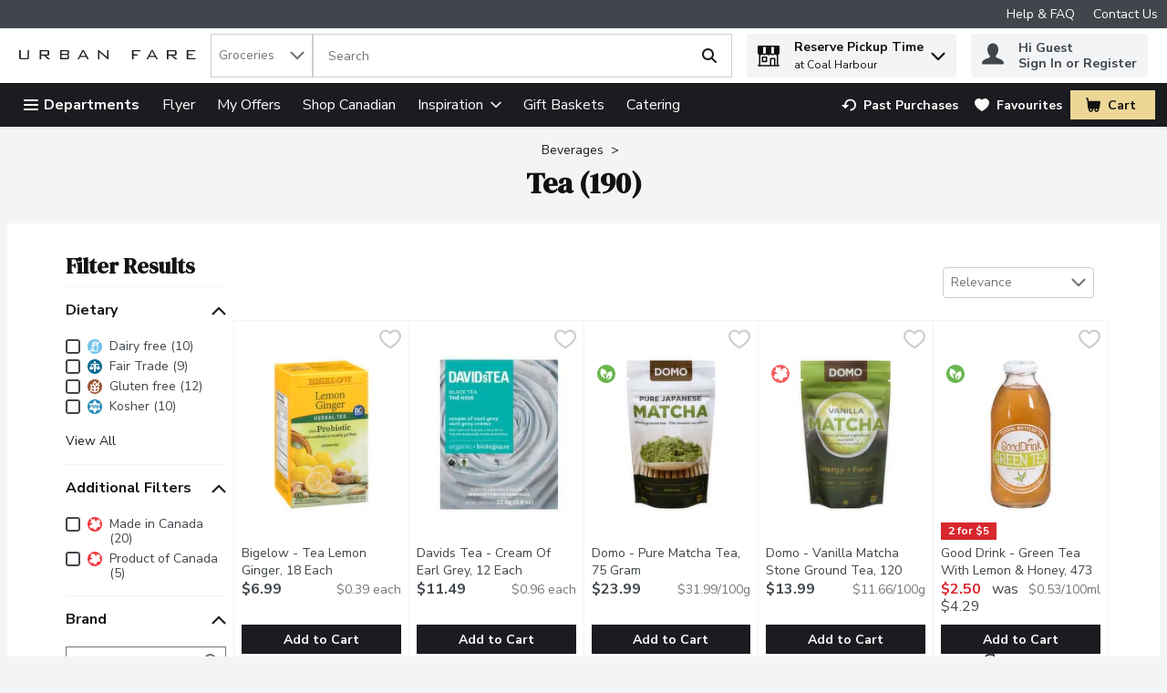

--- FILE ---
content_type: image/svg+xml
request_url: https://storage.googleapis.com/images-sof-prd-9fa6b8b.sof.prd.v8.commerce.mi9cloud.com/ufa/img/missing-Image-Square.svg
body_size: 15222
content:
<?xml version="1.0" encoding="utf-8"?>
<!-- Generator: Adobe Illustrator 25.2.0, SVG Export Plug-In . SVG Version: 6.00 Build 0)  -->
<svg version="1.1" id="Layer_1" xmlns="http://www.w3.org/2000/svg" xmlns:xlink="http://www.w3.org/1999/xlink" x="0px" y="0px"
	 viewBox="0 0 140 140" style="enable-background:new 0 0 140 140;" xml:space="preserve">
<style type="text/css">
	.st0{fill:#C7DDC6;}
</style>
<g>
	<g>
		<path class="st0" d="M29.7,15.4c-0.3-0.5-0.7-0.8-1.2-1c0-0.6-0.2-1.2-0.6-1.7s-1-0.7-1.7-0.6c-0.2-0.5-0.5-0.9-1-1.2
			c-0.9-0.5-2-0.4-2.7,0.4c-0.2,0.2-0.4,0.5-0.5,0.8l-1.2,3.2c-0.2-0.1-0.5-0.1-0.7,0c-0.8,0.1-1.4,0.5-1.9,1.1l-7.9,11.9
			c-0.2,0.2-0.3,0.5-0.3,0.8c0,0.4,0.1,0.8,0.4,1c0.3,0.3,0.7,0.4,1.1,0.4c0.3,0,0.6-0.1,0.8-0.2l11.9-7.9c0.6-0.4,1-1.1,1.1-1.9
			c0-0.2,0-0.5,0-0.7l3.2-1.2c0.3-0.1,0.6-0.3,0.8-0.5C30.1,17.4,30.2,16.3,29.7,15.4z M23.1,12.5c0-0.1,0.1-0.3,0.2-0.4
			c0.3-0.3,0.9-0.4,1.3-0.2c0.2,0.1,0.4,0.3,0.4,0.5c-0.2,0.2-0.5,0.4-0.6,0.6l-2.2,3.1L22.1,16c-0.1-0.1-0.2-0.1-0.2-0.2L23.1,12.5
			z M24.2,20.4c0,0.4-0.3,0.8-0.6,1l-2.2,1.5L20,21.5l-0.8,0.8l1.2,1.2l-4.4,3l-0.9-0.9l-0.8,0.8l0.7,0.7l-3.3,2.2
			c-0.1,0-0.1,0-0.2,0c-0.1,0-0.2,0-0.2-0.1c-0.1-0.1-0.1-0.3,0-0.4l4-6.1l0,0l1.2,1.2l0.8-0.8l-1.4-1.4l0,0l2.3-3.4l1.2,1.2
			l0.8-0.8l-1.4-1.4l0.3-0.5c0.2-0.3,0.6-0.6,1-0.6h0.1c0.4,0,0.7,0.1,1,0.4l2.5,2.5C24.1,19.6,24.2,20,24.2,20.4z M23.6,17.5
			L23.1,17l2.3-3.3c0.2-0.3,0.5-0.4,0.8-0.4h0.1c0.3,0,0.5,0.1,0.7,0.3s0.3,0.5,0.3,0.7v0.1c0,0.3-0.2,0.6-0.5,0.8L23.6,17.5z
			 M28.5,17.3c-0.1,0.1-0.2,0.2-0.4,0.2l-3.3,1.2c-0.1-0.1-0.1-0.2-0.2-0.2l-0.2-0.2l3.1-2.2c0.2-0.2,0.5-0.4,0.6-0.6
			c0.2,0.1,0.4,0.2,0.5,0.4C28.9,16.4,28.9,16.9,28.5,17.3z"/>
	</g>
</g>
<g>
	<g>
		<g>
			<path class="st0" d="M56.6,77.1c-3.9,0.4-6.8,3.9-6.4,7.9c0.2,1.6,1.6,4,4.2,7.2c1.9,2.3,3.8,4.2,3.8,4.3l0.5,0.5l0.4-0.6
				c0,0,1.5-2.3,2.8-5c1.9-3.7,2.7-6.3,2.6-7.9C64,79.5,60.5,76.6,56.6,77.1z M58.5,95.1c-2.3-2.4-6.8-7.7-7.1-10.2
				c-0.3-3.3,2-6.2,5.3-6.6s6.2,2,6.6,5.3C63.6,86.1,60.2,92.2,58.5,95.1z"/>
		</g>
	</g>
	<g>
		<g>
			<path class="st0" d="M57,80.5c-1.9,0.2-3.2,1.9-3,3.8s1.9,3.2,3.8,3.1c1.9-0.2,3.2-1.9,3-3.8S58.8,80.3,57,80.5z M57.5,86.2
				c-1.2,0.1-2.4-0.8-2.5-2s0.8-2.4,2-2.5s2.4,0.8,2.5,2S58.8,86.1,57.5,86.2z"/>
		</g>
	</g>
</g>
<g>
	<g>
		<g>
			<path class="st0" d="M91.6,47.2L88.8,48l-0.5-1.7l-13.4,4l3,10l1.8-0.5c0.4,1,1.5,1.5,2.5,1.2s1.7-1.3,1.5-2.4l8-2.4
				c0.4,1,1.5,1.5,2.5,1.2s1.7-1.3,1.5-2.4l1.4-0.4l-1.5-4.9L91.6,47.2z M89,49.2l2.3-0.7l2.3,1.5l-4,1.2L89,49.2z M82.3,59
				c0,0.4-0.2,0.8-0.7,0.9c-0.4,0.1-0.8-0.1-1.1-0.4c0-0.1-0.1-0.1-0.1-0.2c-0.2-0.5,0.1-1,0.6-1.2s1,0.1,1.2,0.6
				C82.3,58.8,82.3,58.9,82.3,59z M89.7,55.5l-6.8,2c-0.5-0.5-1.3-0.8-2.1-0.6c-0.8,0.2-1.3,0.9-1.5,1.6l-0.8,0.2L76.2,51l11.2-3.4
				L89.7,55.5z M94.3,55.4c0,0.4-0.2,0.8-0.7,0.9c-0.4,0.1-0.8-0.1-1.1-0.4c0-0.1-0.1-0.1-0.1-0.2c-0.2-0.5,0.1-1,0.6-1.2
				s1,0.1,1.2,0.6C94.3,55.2,94.3,55.3,94.3,55.4z M95.4,53.8L94.9,54c-0.5-0.5-1.3-0.8-2.1-0.6s-1.3,0.9-1.5,1.6l-0.5,0.2L90,52.3
				l4.6-1.4L95.4,53.8z"/>
		</g>
	</g>
	<g>
		<g>
			
				<rect x="77.9" y="51.4" transform="matrix(0.9578 -0.2875 0.2875 0.9578 -11.602 24.9941)" class="st0" width="2.8" height="1.2"/>
		</g>
	</g>
	<g>
		<g>
			
				<rect x="78.5" y="53.2" transform="matrix(0.9578 -0.2875 0.2875 0.9578 -12.0942 25.2426)" class="st0" width="2.8" height="1.2"/>
		</g>
	</g>
	<g>
		<g>
			
				<rect x="79" y="55.1" transform="matrix(0.9578 -0.2875 0.2875 0.9578 -12.6194 25.4666)" class="st0" width="2.8" height="1.2"/>
		</g>
	</g>
</g>
<g>
	<g>
		<g>
			<path class="st0" d="M24.2,91.1l0.1-10.5L21,80.2l0.1-1l2.9,0.3l0.4-3.9l-9-1L15,78.5l2.7,0.3l-0.1,1l-9.1-1L6.2,89.1l-1-0.1
				l-0.5,4.6l19.9,2.2l0.5-4.6L24.2,91.1z M17.8,77.7l-1.5-0.2l0.2-1.6l6.7,0.8L23,78.3l-1.7-0.2L17.8,77.7z M19.9,79.1L19.8,80
				l-1.1-0.1l0.1-0.9L19.9,79.1z M9.3,80.1l13.8,1.6L23,91L7.3,89.2L9.3,80.1z M23.5,94.5L6,92.5l0.3-2.3l17.5,2L23.5,94.5z"/>
		</g>
	</g>
	<g>
		<g>
			<path class="st0" d="M15,81.7l-0.4,3.5l7.1,0.8l0.4-3.5L15,81.7L15,81.7z M20.6,84.7l-4.7-0.5L16,83l4.7,0.5L20.6,84.7z"/>
		</g>
	</g>
	<g>
		<g>
			
				<rect x="15.1" y="86.3" transform="matrix(0.1127 -0.9936 0.9936 0.1127 -72.4793 92.6752)" class="st0" width="1.2" height="1.2"/>
		</g>
	</g>
	<g>
		<g>
			
				<rect x="17.4" y="86.5" transform="matrix(0.1127 -0.9936 0.9936 0.1127 -70.6041 95.1238)" class="st0" width="1.2" height="1.2"/>
		</g>
	</g>
	<g>
		<g>
			
				<rect x="19.5" y="86.7" transform="matrix(0.1127 -0.9936 0.9936 0.1127 -68.9241 97.4766)" class="st0" width="1.2" height="1.2"/>
		</g>
	</g>
	<g>
		<g>
			
				<rect x="14.8" y="88" transform="matrix(0.1127 -0.9936 0.9936 0.1127 -74.3873 93.9419)" class="st0" width="1.2" height="1.2"/>
		</g>
	</g>
	<g>
		<g>
			
				<rect x="17.2" y="88.4" transform="matrix(0.1127 -0.9936 0.9936 0.1127 -72.6637 96.6081)" class="st0" width="1.2" height="1.2"/>
		</g>
	</g>
	<g>
		<g>
			
				<rect x="19.5" y="88.5" transform="matrix(0.1127 -0.9936 0.9936 0.1127 -70.6676 98.976)" class="st0" width="1.2" height="1.2"/>
		</g>
	</g>
	<g>
		<g>
			<path class="st0" d="M13.4,85.8l0.5-4.2l-3.8-0.4l-0.5,4.2H9.2l-0.1,1.2h0.4l3.8,0.4h0.4l0.1-1.2H13.4z M12.3,85.7l-1.5-0.2
				l0.4-3.1l1.5,0.2L12.3,85.7z"/>
		</g>
	</g>
</g>
<g>
	<g>
		<g>
			<path class="st0" d="M129.9,63.5c-1.2-0.4-2.4-0.5-3.5-0.2c-0.8-0.5-1.6-0.5-2.2,0s-0.8,1.3-0.5,2.1c-0.1,0.1-0.1,0.2-0.1,0.3
				h-0.1c-0.5-0.3-1.2-0.4-1.7-0.3c-0.3-0.5-0.6-1.4,0.1-2.6l-0.5-0.3l-0.5-0.3c-0.2,0.3-0.3,0.6-0.4,0.9l0,0
				c-0.3-0.2-0.7-0.4-1.2-0.4c-1.2,0-2.4,1-3.5,3l-0.4,0.7l0.8,0.2c2.1,0.5,3.6,0.4,4.4-0.3c0.1,0,0.1-0.1,0.1-0.1l0.1-0.1l0,0
				c0,0.1,0.1,0.1,0.1,0.2l0,0c-0.3,0.5-0.3,1.1-0.1,1.7c-1.2,2.2-0.8,5.2,1.2,7.6c1,1.2,2.3,2.1,3.6,2.6c1.3,0.4,2.6,0.4,3.6,0.1
				c0.7,0.4,1.5,0.3,2.1-0.1c0.6-0.5,0.8-1.3,0.5-2.1c0,0,0-0.1,0.1-0.1s0.2-0.1,0.3-0.1c0.7,0.4,1.5,0.3,2.1-0.1
				c0.6-0.5,0.8-1.3,0.5-2.1c0.5-1,0.7-2.2,0.5-3.5c-0.2-1.4-0.8-2.8-1.8-3.9C132.4,64.8,131.2,64,129.9,63.5z M119.7,65.4
				c-0.3,0.3-0.9,0.6-2.7,0.3c1-1.4,1.7-1.7,2.1-1.7s0.8,0.3,0.9,0.5C120,64.6,120,65.1,119.7,65.4z M130.9,74.8
				c-0.1,0.3-0.2,0.6-0.4,0.8l-0.2,0.3l0.1,0.1l0.1,0.2c0.2,0.4,0.2,0.8-0.1,1c-0.2,0.2-0.6,0.1-0.9-0.1l-0.3-0.2l-0.3,0.1
				c-1.9,0.8-4.5-0.1-6.2-2.2s-2.1-4.8-0.9-6.5L122,68l-0.2-0.3c-0.2-0.4-0.2-0.8,0.1-1c0.2-0.2,0.7-0.1,1,0.2L123,67l0.1,0.1
				l0.3-0.1c0.3-0.1,0.6-0.2,0.8-0.2c1.8-0.2,3.8,0.7,5.2,2.4C130.9,70.9,131.4,73.1,130.9,74.8z M133.5,73.2l-0.2,0.3l0.1,0.3
				c0.2,0.4,0.2,0.8-0.1,1c-0.2,0.2-0.6,0.1-0.9-0.1l-0.3-0.2l0,0c0.1-0.6,0.1-1.3,0-2c-0.2-1.4-0.8-2.8-1.8-3.9
				c-1-1.2-2.2-2-3.5-2.5c-0.7-0.2-1.3-0.3-2-0.4l0,0l-0.2-0.3c-0.2-0.4-0.2-0.8,0.1-1c0.2-0.2,0.7-0.1,1,0.2l0.3,0.2l0.3-0.1
				c1.9-0.7,4.4,0.2,6.1,2.2C134.2,68.8,134.6,71.4,133.5,73.2z"/>
		</g>
	</g>
	<g>
		<g>
			<path class="st0" d="M127.2,75.1c-1.2,0-1.9-0.8-1.9-0.8l-0.9,0.8c0.1,0.1,1.3,1.4,3.4,1.2l-0.1-0.9v-0.2
				C127.4,75.1,127.3,75.1,127.2,75.1z"/>
		</g>
	</g>
</g>
<g>
	<g>
		<g>
			
				<ellipse transform="matrix(0.7071 -0.7071 0.7071 0.7071 -32.7336 99.793)" class="st0" cx="104.1" cy="89.4" rx="0.6" ry="1.4"/>
		</g>
	</g>
	<g>
		<g>
			<path class="st0" d="M108.8,91c-0.5-1.2-1.4-2.5-2.6-3.7s-2.5-2.1-3.7-2.6c-1.3-0.6-2.4-0.6-3,0l0,0L97,87.1
				c-2.2,2.2-2.7,5.5-1.5,8l-2.2,2.2c-1-0.9-2.5-0.9-3.4,0.1c-0.5,0.5-0.7,1.1-0.7,1.7c0,0.7,0.3,1.3,0.7,1.7
				c0.5,0.5,1.2,0.8,1.9,0.7c0,0.1,0,0.1,0,0.2c0,0.7,0.3,1.3,0.7,1.7c0.5,0.5,1.1,0.7,1.7,0.7s1.3-0.2,1.7-0.7
				c0.5-0.5,0.7-1.1,0.7-1.7s-0.2-1.2-0.7-1.7l2.2-2.2c0.9,0.4,1.9,0.7,2.9,0.7c0.1,0,0.2,0,0.2,0c1.8-0.1,3.5-0.8,4.9-2.2l2.4-2.4
				l0,0l0,0l0.1-0.1l0,0C109.4,93.4,109.4,92.3,108.8,91z M94.3,100.3l0.7,0.4c0.1,0.1,0.2,0.1,0.3,0.2c0.2,0.2,0.4,0.6,0.4,0.9
				s-0.1,0.7-0.4,0.9c-0.5,0.5-1.3,0.5-1.8,0c-0.2-0.2-0.4-0.6-0.4-0.9s0.1-0.7,0.4-0.9l-0.8-0.8c-0.5,0.5-1.3,0.5-1.8,0
				c-0.2-0.2-0.4-0.6-0.4-0.9s0.1-0.7,0.4-0.9c0.5-0.5,1.3-0.5,1.8,0c0.1,0.1,0.2,0.2,0.2,0.3l0.4,0.7l3-3c0.2,0.2,0.3,0.4,0.5,0.6
				l0,0c0.2,0.2,0.4,0.4,0.6,0.5L94.3,100.3z M105.5,95.6c-1.1,1.1-2.6,1.8-4.1,1.8c-1.5,0.1-2.9-0.5-3.9-1.5c-2.1-2.1-2-5.7,0.3-8
				l1.1-1.1c0.1,0.3,0.2,0.7,0.3,1c0.5,1.2,1.4,2.5,2.6,3.7s2.5,2.1,3.7,2.6c0.4,0.2,0.7,0.3,1,0.3L105.5,95.6z M107.9,93.3
				c-0.2,0.2-0.9,0.2-1.8-0.2c-1.1-0.5-2.2-1.3-3.3-2.4c-1.1-1.1-1.9-2.3-2.4-3.3c-0.4-0.8-0.4-1.5-0.2-1.8c0.1-0.1,0.3-0.2,0.5-0.2
				c0.3,0,0.8,0.1,1.3,0.3c1.1,0.5,2.2,1.3,3.3,2.4c1.1,1.1,1.9,2.3,2.4,3.3C108.1,92.3,108.2,93,107.9,93.3z"/>
		</g>
	</g>
</g>
<g>
	<g>
		<g>
			<path class="st0" d="M126.2,21l-4.1-2.7c0-0.1,0-0.3,0-0.4c-0.1-1-1.1-1.8-2.1-1.6s-1.8,1-1.6,2.1c0,0.1,0.1,0.3,0.1,0.4
				l-3.3,3.6l-4.4,0.5L112,33l19.9-2.4l-1.2-10.1L126.2,21z M120.2,17.4c0.4,0,0.7,0.2,0.8,0.6c0.1,0.4-0.2,0.7-0.6,0.8
				s-0.7-0.2-0.8-0.6C119.6,17.8,119.8,17.5,120.2,17.4z M119.3,19.7c0.4,0.2,0.8,0.4,1.2,0.3s0.8-0.3,1.1-0.6l2.8,1.8l-7.4,0.9
				L119.3,19.7z M130.6,29.5L113,31.6l-0.9-7.8l17.5-2.1L130.6,29.5z"/>
		</g>
	</g>
	<g>
		<g>
			<path class="st0" d="M117.7,26.4c-0.1-0.2-0.3-0.4-0.5-0.6s-0.4-0.3-0.7-0.4c-0.3-0.1-0.5-0.1-0.8-0.1s-0.6,0.1-0.8,0.3
				s-0.4,0.3-0.6,0.5s-0.3,0.4-0.3,0.7c-0.1,0.2-0.1,0.5-0.1,0.8s0.1,0.5,0.2,0.7s0.3,0.4,0.5,0.6s0.4,0.3,0.7,0.4
				c0.3,0.1,0.5,0.1,0.8,0.1s0.6-0.1,0.8-0.3s0.4-0.3,0.6-0.5s0.3-0.4,0.3-0.7s0.1-0.5,0.1-0.8C117.9,26.9,117.8,26.6,117.7,26.4z
				 M116.8,27.6c0,0.1-0.1,0.2-0.1,0.4c-0.1,0.1-0.1,0.2-0.2,0.3c-0.1,0.1-0.2,0.1-0.4,0.1c-0.2,0-0.3,0-0.4,0s-0.2-0.1-0.3-0.2
				s-0.2-0.2-0.2-0.3c-0.1-0.1-0.1-0.2-0.1-0.4c0-0.1,0-0.3,0-0.4s0.1-0.2,0.1-0.4c0.1-0.1,0.2-0.2,0.2-0.3c0.1-0.1,0.2-0.1,0.4-0.1
				c0.2,0,0.3,0,0.4,0s0.2,0.1,0.3,0.2c0.1,0.1,0.2,0.2,0.2,0.3c0.1,0.1,0.1,0.2,0.1,0.4S116.8,27.5,116.8,27.6z"/>
		</g>
	</g>
	<g>
		<g>
			<path class="st0" d="M121.2,25.6c-0.1-0.2-0.2-0.3-0.3-0.4s-0.3-0.2-0.5-0.3c-0.2-0.1-0.4-0.1-0.6-0.1l-1.7,0.2l0.5,4l1.1-0.1
				l-0.2-1.2l0.7-0.1c0.2,0,0.4-0.1,0.5-0.2c0.2-0.1,0.3-0.2,0.4-0.4c0.1-0.1,0.2-0.3,0.2-0.5s0.1-0.4,0-0.5
				C121.3,25.9,121.3,25.8,121.2,25.6z M120.2,26.5c-0.1,0.1-0.1,0.1-0.2,0.1l-0.6,0.1l-0.1-0.9l0.5-0.1c0.1,0,0.1,0,0.2,0.1
				s0.1,0.2,0.1,0.3C120.2,26.4,120.2,26.5,120.2,26.5z"/>
		</g>
	</g>
	<g>
		<g>
			<polygon class="st0" points="123.1,27.5 123,26.9 124.4,26.7 124.3,25.9 122.9,26 122.8,25.5 124.5,25.3 124.4,24.3 121.6,24.7 
				122.1,28.6 124.9,28.3 124.8,27.3 			"/>
		</g>
	</g>
	<g>
		<g>
			<polygon class="st0" points="127.3,24 127.6,26 125.8,24.1 124.9,24.2 125.4,28.2 126.5,28.1 126.2,26.1 128.1,27.9 128.9,27.8 
				128.4,23.8 			"/>
		</g>
	</g>
</g>
<g>
	<g>
		<g>
			<path class="st0" d="M37.6,38.7l-12,16.1l0.5,0.3c2.7,2,5.8,3.2,9.1,3.6c0,0,0.1,0,0.2,0c3.2,0.3,6.6-0.2,9.6-1.5l0.5-0.2
				L37.6,38.7z M40.9,49.4L42,52c-0.2,0.1-0.5,0.2-0.8,0.1c-0.8-0.1-1.4-0.8-1.3-1.6C40,50,40.4,49.6,40.9,49.4z M31.9,48.3
				c0.4,0.3,0.7,0.8,0.6,1.4c-0.1,0.8-0.8,1.4-1.6,1.3c-0.3,0-0.5-0.2-0.8-0.3L31.9,48.3z M29.5,51.6c0.4,0.3,0.8,0.5,1.3,0.5
				c1.4,0.2,2.7-0.9,2.9-2.3c0.1-1-0.3-1.9-1.1-2.5l4.7-6.3l3.1,7.2c-0.9,0.3-1.5,1.2-1.6,2.1c-0.2,1.4,0.9,2.7,2.3,2.9
				c0.5,0.1,1,0,1.4-0.2l0.5,1.1c-4.8,1.5-9.9,0.9-14.2-1.7L29.5,51.6z M27.3,54.5l0.8-1c2.3,1.4,4.9,2.2,7.5,2.5s5.3,0.1,7.9-0.8
				l0.5,1.2C38.4,58.6,32.2,57.9,27.3,54.5z"/>
		</g>
	</g>
	<g>
		<g>
			<path class="st0" d="M37.1,44c-1-0.1-1.9,0.6-2,1.6s0.6,1.9,1.6,2s1.9-0.6,2-1.6S38,44.2,37.1,44z M36.8,46.5
				c-0.3,0-0.6-0.3-0.5-0.7s0.3-0.6,0.7-0.5s0.6,0.3,0.5,0.7C37.4,46.2,37.1,46.5,36.8,46.5z"/>
		</g>
	</g>
	<g>
		<g>
			
				<rect x="33.1" y="52.4" transform="matrix(0.9734 -0.2293 0.2293 0.9734 -11.255 9.1395)" class="st0" width="1.2" height="1.2"/>
		</g>
	</g>
	<g>
		<g>
			
				<rect x="37.1" y="48.7" transform="matrix(0.1145 -0.9934 0.9934 0.1145 -15.5133 81.1104)" class="st0" width="1.2" height="1.2"/>
		</g>
	</g>
	<g>
		<g>
			
				<rect x="34.2" y="47.9" transform="matrix(0.9845 -0.1754 0.1754 0.9845 -7.9674 6.8558)" class="st0" width="1.2" height="1.2"/>
		</g>
	</g>
	<g>
		<g>
			
				<rect x="37.3" y="52.9" transform="matrix(0.3767 -0.9263 0.9263 0.3767 -25.9347 68.517)" class="st0" width="1.2" height="1.2"/>
		</g>
	</g>
	<g>
		<g>
			
				<rect x="35.3" y="50.2" transform="matrix(0.7535 -0.6575 0.6575 0.7535 -24.9378 36.2739)" class="st0" width="1.2" height="2.4"/>
		</g>
	</g>
</g>
<g>
	<g>
		<g>
			<path class="st0" d="M129.8,108l-10.2,1.6l-0.7,4.7l0.4,2.3c0.1,0.7,0.6,1.3,1.1,1.7l1.8,11.1l11.4-1.8l-1.8-11.1
				c0.4-0.5,0.7-1.3,0.6-2l-0.4-2.3L129.8,108z M129.2,109.2l1.5,3l-2.7,0.4h-0.1l-0.8-3.1L129.2,109.2z M123.8,110.1l2.2-0.3
				l0.8,3.1l-2.7,0.4L123.8,110.1z M127,114l0.2,1.3c0.1,0.7-0.4,1.4-1.2,1.6c-0.8,0.1-1.5-0.4-1.6-1.1l-0.2-1.3L127,114z
				 M123.9,117.8c0.1-0.1,0.2-0.2,0.2-0.3c0.6,0.5,1.3,0.7,2.1,0.6c0.8-0.1,1.5-0.6,1.8-1.2c0.1,0.1,0.2,0.2,0.3,0.2l1.1,6.7
				l-4.5,0.7L123.9,117.8z M120.7,110.6l2-0.3l0.2,3.2h-0.1l-2.7,0.4L120.7,110.6z M120.5,116.5l-0.2-1.3l2.8-0.4l0.2,1.3
				c0.1,0.7-0.4,1.4-1.2,1.6C121.3,117.7,120.6,117.2,120.5,116.5z M132.3,126.6l-9.1,1.5l-1.5-9.3l0,0c0.2,0,0.4,0,0.6,0
				s0.4-0.1,0.6-0.2l0,0l1.2,7.3l6.8-1.1l-1.2-7.3l0,0c0.2,0,0.4,0,0.6,0c0.2,0,0.4-0.1,0.5-0.2l0,0L132.3,126.6z M131.2,114.7
				c0.1,0.7-0.4,1.4-1.2,1.6s-1.5-0.4-1.6-1.1l-0.2-1.3l2.8-0.4L131.2,114.7z"/>
		</g>
	</g>
	<g>
		<g>
			
				<rect x="127" y="125.8" transform="matrix(0.9872 -0.1594 0.1594 0.9872 -18.5093 21.947)" class="st0" width="1.1" height="1.1"/>
		</g>
	</g>
</g>
<g>
	<g>
		<path class="st0" d="M33,116.9c-2.1-1.8-5.3-1.6-7.1,0.5l-7,8l2.5,2.2l-2.9,3.3l2.7,2.4l2.9-3.3l2.5,2.2l7-8
			C35.3,121.9,35.1,118.7,33,116.9z M21.1,131.5L21.1,131.5l-0.9-0.8l2.1-2.4l0.9,0.8L21.1,131.5L21.1,131.5z M26.4,130.3l-5.9-5.1
			l1.7-1.9l5.9,5.1L26.4,130.3L26.4,130.3z M28.9,127.5l-5.9-5.1l3.7-4.3c1.4-1.6,3.9-1.8,5.5-0.4c1.6,1.4,1.8,3.9,0.4,5.5
			L28.9,127.5L28.9,127.5z"/>
	</g>
</g>
<g>
	<g>
		<g>
			<path class="st0" d="M78.7,21.1l-3.8-7.9c-0.7-1.5-2.5-2.2-4.1-1.7l-1,0.4l-0.5-1.4l3.8-1.3C74,8.9,74.5,7.9,74.2,7l-0.6-1.6
				l-14.2,4.8l0.5,1.6c0.3,0.9,1.3,1.4,2.2,1.1l3.8-1.3l0.5,1.4l-1,0.4c-1.6,0.5-2.5,2.2-2.2,3.8l1.7,8.6L64,26.1l1.1,3.2L80.9,24
				l-1.1-3.2L78.7,21.1z M61.9,11.8c-0.3,0.1-0.6-0.1-0.8-0.4L61,10.9l11.9-4.1l0.2,0.5C73.2,7.7,73,8,72.7,8.1L61.9,11.8z
				 M68.2,10.9l0.5,1.4l-1,0.4l-0.5-1.4L68.2,10.9z M64.5,17c-0.2-1.1,0.4-2.1,1.4-2.5l5.3-1.8c1-0.4,2.1,0.1,2.6,1.1l3.8,7.7
				l-11.4,3.9L64.5,17z M79.4,23.3l-13.6,4.6l-0.3-1l13.6-4.6L79.4,23.3z"/>
		</g>
	</g>
	<g>
		<g>
			<path class="st0" d="M69,14.9c-2,0.7-3.1,2.9-2.4,4.8s2.9,3.1,4.8,2.4c2-0.7,3.1-2.9,2.4-4.9C73.2,15.4,71,14.3,69,14.9z
				 M71.1,21.1c-1.4,0.5-2.9-0.3-3.4-1.7C67.2,18,68,16.5,69.4,16s2.9,0.3,3.4,1.7C73.2,19.1,72.5,20.6,71.1,21.1z"/>
		</g>
	</g>
	<g>
		<g>
			<rect x="69.3" y="16.7" transform="matrix(0.947 -0.3212 0.3212 0.947 -1.9653 23.3872)" class="st0" width="1.2" height="1.9"/>
		</g>
	</g>
</g>
<g>
	<g>
		<path class="st0" d="M78.3,119l-0.5-0.2l0.7-1.9c0.2-0.7-0.1-1.5-0.9-1.8l-2.2-0.7c-0.1,0-0.1,0-0.2-0.1c0.3-1.1-0.3-2.2-1.4-2.6
			c-1-0.3-2,0.1-2.5,0.9c-0.2-0.3-0.5-0.5-0.9-0.6c-1.1-0.4-2.3,0.2-2.7,1.3l-0.6,1.7l-0.5-0.2l-5.8,13.4l13.9,4.7L78.3,119z
			 M74.8,115.7c0-0.1,0.2-0.2,0.3-0.1l2.2,0.7c0.1,0,0.2,0.2,0.1,0.3l-0.7,1.9l-2.6-0.9L74.8,115.7L74.8,115.7z M71.6,115.6l1.1,0.4
			l0.4-1.1l-1.1-0.4l0.3-0.9c0.2-0.5,0.7-0.8,1.2-0.6c0.5,0.2,0.8,0.7,0.6,1.2l-1.1,3.1l-1.8-0.6L71.6,115.6L71.6,115.6z
			 M68.8,113.9c0.2-0.5,0.7-0.8,1.2-0.6c0.5,0.2,0.8,0.7,0.6,1.2l-0.6,1.7l-1.8-0.6L68.8,113.9L68.8,113.9z M67.3,116.5l9.6,3.3
			l-2.3,9l-11-3.8L67.3,116.5z M62.4,127.8l0.7-1.7l11.2,3.8l-0.5,1.8L62.4,127.8z"/>
	</g>
</g>
</svg>
